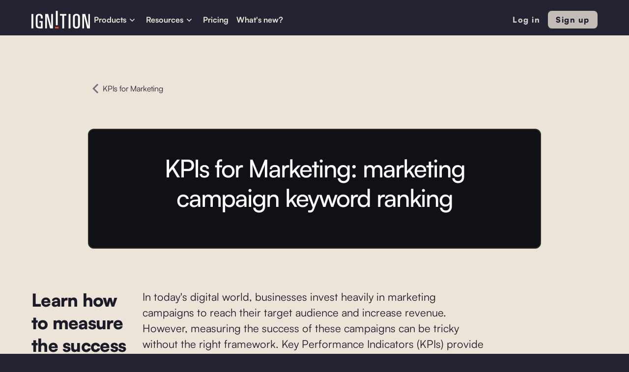

--- FILE ---
content_type: text/html
request_url: https://www.haveignition.com/kpis-for-marketing/kpis-for-marketing-marketing-campaign-keyword-ranking
body_size: 10105
content:
<!DOCTYPE html><!-- Last Published: Wed Sep 03 2025 15:58:54 GMT+0000 (Coordinated Universal Time) --><html data-wf-domain="www.haveignition.com" data-wf-page="65c0da592749451c82b54ac7" data-wf-site="621e363c364db0b90eff5029" data-wf-collection="65c0da592749451c82b54a46" data-wf-item-slug="kpis-for-marketing-marketing-campaign-keyword-ranking"><head><meta charset="utf-8"/><title>KPIs for Marketing: marketing campaign keyword ranking</title><meta content="Learn how to measure the success of your marketing campaigns with the right KPIs." name="description"/><meta content="KPIs for Marketing: marketing campaign keyword ranking" property="og:title"/><meta content="Learn how to measure the success of your marketing campaigns with the right KPIs." property="og:description"/><meta content="KPIs for Marketing: marketing campaign keyword ranking" property="twitter:title"/><meta content="Learn how to measure the success of your marketing campaigns with the right KPIs." property="twitter:description"/><meta property="og:type" content="website"/><meta content="summary_large_image" name="twitter:card"/><meta content="width=device-width, initial-scale=1" name="viewport"/><link href="https://cdn.prod.website-files.com/621e363c364db0b90eff5029/css/haveignition.shared.a78a9d008.min.css" rel="stylesheet" type="text/css"/><link href="https://fonts.googleapis.com" rel="preconnect"/><link href="https://fonts.gstatic.com" rel="preconnect" crossorigin="anonymous"/><script src="https://ajax.googleapis.com/ajax/libs/webfont/1.6.26/webfont.js" type="text/javascript"></script><script type="text/javascript">WebFont.load({  google: {    families: ["Montserrat:100,100italic,200,200italic,300,300italic,400,400italic,500,500italic,600,600italic,700,700italic,800,800italic,900,900italic","Open Sans:300,300italic,400,400italic,600,600italic,700,700italic,800,800italic","Inconsolata:400,700","Lato:100,100italic,300,300italic,400,400italic,700,700italic,900,900italic"]  }});</script><script type="text/javascript">!function(o,c){var n=c.documentElement,t=" w-mod-";n.className+=t+"js",("ontouchstart"in o||o.DocumentTouch&&c instanceof DocumentTouch)&&(n.className+=t+"touch")}(window,document);</script><link href="https://cdn.prod.website-files.com/621e363c364db0b90eff5029/624a0e2475f5a1adcde5dcad_favicon%201.png" rel="shortcut icon" type="image/x-icon"/><link href="https://cdn.prod.website-files.com/621e363c364db0b90eff5029/624a0e3ae77f425efce69c91_favicon%202.png" rel="apple-touch-icon"/><link href="https://www.haveignition.com/kpis-for-marketing/kpis-for-marketing-marketing-campaign-keyword-ranking" rel="canonical"/><script async="" src="https://www.googletagmanager.com/gtag/js?id=G-RTV2RP8LT2"></script><script type="text/javascript">window.dataLayer = window.dataLayer || [];function gtag(){dataLayer.push(arguments);}gtag('set', 'developer_id.dZGVlNj', true);gtag('js', new Date());gtag('config', 'G-RTV2RP8LT2');</script><!-- Google Tag Manager -->
<script>(function(w,d,s,l,i){w[l]=w[l]||[];w[l].push({'gtm.start':
new Date().getTime(),event:'gtm.js'});var f=d.getElementsByTagName(s)[0],
j=d.createElement(s),dl=l!='dataLayer'?'&l='+l:'';j.async=true;j.src=
'https://www.googletagmanager.com/gtm.js?id='+i+dl;f.parentNode.insertBefore(j,f);
})(window,document,'script','dataLayer','GTM-NLXXRBK');</script>
<!-- End Google Tag Manager -->

<script>!function () {var reb2b = window.reb2b = window.reb2b || [];if (reb2b.invoked) return;reb2b.invoked = true;reb2b.methods = ["identify", "collect"];reb2b.factory = function (method) {return function () {var args = Array.prototype.slice.call(arguments);args.unshift(method);reb2b.push(args);return reb2b;};};for (var i = 0; i < reb2b.methods.length; i++) {var key = reb2b.methods[i];reb2b[key] = reb2b.factory(key);}reb2b.load = function (key) {var script = document.createElement("script");script.type = "text/javascript";script.async = true;script.src = "https://s3-us-west-2.amazonaws.com/b2bjsstore/b/" + key + "/reb2b.js.gz";var first = document.getElementsByTagName("script")[0];first.parentNode.insertBefore(script, first);};reb2b.SNIPPET_VERSION = "1.0.1";reb2b.load("RGNLKQH39K6Q");}();</script></head><body class="body-12"><div data-animation="default" data-collapse="medium" data-duration="400" data-easing="ease-in-out" data-easing2="ease-in-out" data-doc-height="1" role="banner" class="navbar-dark-copy w-nav"><div class="navigation-container-3"><div class="navigation-wrapper"><a href="/" class="navigation-logo-link-4 w-inline-block"><img src="https://cdn.prod.website-files.com/6596dad8186b8a0311776242/6596dad8186b8a03117762ff_Logo%20light.svg" alt="" height="36" class="brand-logo-2"/></a><nav role="navigation" class="navigation-menu-2 w-nav-menu"><div data-hover="true" data-delay="0" class="dropdown-2 w-dropdown"><div class="navigation-toggle-6 w-dropdown-toggle"><div class="text-block-80">Products</div><div class="dropdown-icon w-embed"><svg width="24" height="24" viewBox="0 0 24 24" fill="none" xmlns="http://www.w3.org/2000/svg">
<path d="M7.5 10.5L12 15L16.5 10.5" stroke="currentColor" stroke-width="1.5"/>
</svg></div></div><nav class="dropdown-list w-dropdown-list"><div class="navigation-base-wrapper-4"><div class="navigation-block-4"><div class="navigation-title-block-5"><div class="text-block-79">PRODUCTS</div></div><div class="w-layout-grid navigation-large-grid-3"><div id="w-node-_47dc4af3-e7d5-dc22-d129-4865c328e8bb-34fe3ecb" class="navigation-column"><a href="/product/customer-research" class="navigation-link-icon-6 w-inline-block"><div class="navigation-icon-wrapper"><img src="https://cdn.prod.website-files.com/621e363c364db0b90eff5029/666a06a1f1a611d1cb2833a4_Research-1.svg" loading="lazy" alt="" class="nav_icon"/><div><div class="navigation-link-title-8">Customer research</div><div class="navigation-link-detail-6">Summarize customer feedback</div></div></div><div class="navigation-icon-circle"><div class="navigation-arrow-5 w-embed"><svg width="24" height="24" viewBox="0 0 24 24" fill="none" xmlns="http://www.w3.org/2000/svg">
<path d="M15.4766 11.1666L11.0066 6.69664L12.1849 5.51831L18.6666 12L12.1849 18.4816L11.0066 17.3033L15.4766 12.8333H5.33325V11.1666H15.4766Z" fill="currentColor"/>
</svg></div></div></a><a href="/product/competitive-intelligence" class="navigation-link-icon-6 w-inline-block"><div class="navigation-icon-wrapper"><img src="https://cdn.prod.website-files.com/621e363c364db0b90eff5029/666a06a17cd1d1d0fb6299a0_Research.svg" loading="lazy" alt="" class="nav_icon"/><div><div class="navigation-link-title-8">Competitive intelligence</div><div class="navigation-link-detail-6">Battlecards &amp; win/loss analysis</div></div></div><div class="navigation-icon-circle"><div class="navigation-arrow-5 w-embed"><svg width="24" height="24" viewBox="0 0 24 24" fill="none" xmlns="http://www.w3.org/2000/svg">
<path d="M15.4766 11.1666L11.0066 6.69664L12.1849 5.51831L18.6666 12L12.1849 18.4816L11.0066 17.3033L15.4766 12.8333H5.33325V11.1666H15.4766Z" fill="currentColor"/>
</svg></div></div></a><a href="/product/roadmapping" class="navigation-link-icon-6 w-inline-block"><div class="navigation-icon-wrapper"><img src="https://cdn.prod.website-files.com/621e363c364db0b90eff5029/666a06a109b693febdfbce8e_Build.svg" loading="lazy" alt="" class="nav_icon"/><div><div class="navigation-link-title-8">Roadmapping</div><div class="navigation-link-detail-6">Manage roadmaps &amp; ideas</div></div></div><div class="navigation-icon-circle"><div class="navigation-arrow-5 w-embed"><svg width="24" height="24" viewBox="0 0 24 24" fill="none" xmlns="http://www.w3.org/2000/svg">
<path d="M15.4766 11.1666L11.0066 6.69664L12.1849 5.51831L18.6666 12L12.1849 18.4816L11.0066 17.3033L15.4766 12.8333H5.33325V11.1666H15.4766Z" fill="currentColor"/>
</svg></div></div></a></div><div id="w-node-_47dc4af3-e7d5-dc22-d129-4865c328e8da-34fe3ecb" class="navigation-column"><a href="/product/launch" class="navigation-link-icon-6 w-inline-block"><div class="navigation-icon-wrapper"><img src="https://cdn.prod.website-files.com/621e363c364db0b90eff5029/666a06a17d3c4af2728daec1_Launch.svg" loading="lazy" alt="" class="nav_icon"/><div><div class="navigation-link-title-8">Launch campaigns</div><div class="navigation-link-detail-6">Operationalize your launch process</div></div></div><div class="navigation-icon-circle"><div class="navigation-arrow-5 w-embed"><svg width="24" height="24" viewBox="0 0 24 24" fill="none" xmlns="http://www.w3.org/2000/svg">
<path d="M15.4766 11.1666L11.0066 6.69664L12.1849 5.51831L18.6666 12L12.1849 18.4816L11.0066 17.3033L15.4766 12.8333H5.33325V11.1666H15.4766Z" fill="currentColor"/>
</svg></div></div></a><a href="/product/ai-copywriting" class="navigation-link-icon-6 w-inline-block"><div class="navigation-icon-wrapper"><img src="https://cdn.prod.website-files.com/621e363c364db0b90eff5029/666a06a1b76942f9d26db4e1_AI%20Content.svg" loading="lazy" alt="" class="nav_icon"/><div><div class="navigation-link-title-8">AI copywriting</div><div class="navigation-link-detail-6">Write marketing collateral</div></div></div><div class="navigation-icon-circle"><div class="navigation-arrow-5 w-embed"><svg width="24" height="24" viewBox="0 0 24 24" fill="none" xmlns="http://www.w3.org/2000/svg">
<path d="M15.4766 11.1666L11.0066 6.69664L12.1849 5.51831L18.6666 12L12.1849 18.4816L11.0066 17.3033L15.4766 12.8333H5.33325V11.1666H15.4766Z" fill="currentColor"/>
</svg></div></div></a><a href="/product/measure" class="navigation-link-icon-6 w-inline-block"><div class="navigation-icon-wrapper"><img src="https://cdn.prod.website-files.com/621e363c364db0b90eff5029/666a06a1dad8863963d623f5_Measure.svg" loading="lazy" alt="" class="nav_icon"/><div><div class="navigation-link-title-8">Launch measurement</div><div class="navigation-link-detail-6">Track the impact of launches</div></div></div><div class="navigation-icon-circle"><div class="navigation-arrow-5 w-embed"><svg width="24" height="24" viewBox="0 0 24 24" fill="none" xmlns="http://www.w3.org/2000/svg">
<path d="M15.4766 11.1666L11.0066 6.69664L12.1849 5.51831L18.6666 12L12.1849 18.4816L11.0066 17.3033L15.4766 12.8333H5.33325V11.1666H15.4766Z" fill="currentColor"/>
</svg></div></div></a></div></div><div class="separator navbar"></div><div class="w-layout-grid navigation-large-grid-3 last-row"><a href="/product/enterprise-ai" class="navigation-link-icon-6 w-inline-block"><div class="navigation-icon-wrapper"><img src="https://cdn.prod.website-files.com/621e363c364db0b90eff5029/666834afd0a896161cbf715b_AI.svg" loading="lazy" alt="" class="nav_icon"/><div><div class="navigation-link-title-8">Artificial Intelligence</div><div class="navigation-link-detail-6">Accelerate workflows with AI</div></div></div><div class="navigation-icon-circle"></div></a></div></div><div class="navigation-side-block-4"><div class="navigation-side-wrapper"><div class="navigation-side-block-link-3"><div class="text-block-78">MORE</div></div><div class="navigation-side-block-link-3"><a href="/ignition-free-tools" class="navigation-side-link-4 w-inline-block"><div class="navigation-icon-wrapper"><div><div class="text-block-77">Free tools</div></div></div><div class="navigation-arrow-5 w-embed"><svg width="24" height="24" viewBox="0 0 24 24" fill="none" xmlns="http://www.w3.org/2000/svg">
<path d="M15.4766 11.1666L11.0066 6.69664L12.1849 5.51831L18.6666 12L12.1849 18.4816L11.0066 17.3033L15.4766 12.8333H5.33325V11.1666H15.4766Z" fill="currentColor"/>
</svg></div></a><a href="/product/integrations" class="navigation-side-link-4 integration w-inline-block"><div class="navigation-icon-wrapper"><div><div class="text-block-77">Integrations</div></div></div><div class="navigation-arrow-5 w-embed"><svg width="24" height="24" viewBox="0 0 24 24" fill="none" xmlns="http://www.w3.org/2000/svg">
<path d="M15.4766 11.1666L11.0066 6.69664L12.1849 5.51831L18.6666 12L12.1849 18.4816L11.0066 17.3033L15.4766 12.8333H5.33325V11.1666H15.4766Z" fill="currentColor"/>
</svg></div></a><a href="/getting-started" class="navigation-side-link-4 w-inline-block"><div class="navigation-icon-wrapper"><div><div class="text-block-77">Getting started</div></div></div><div class="navigation-arrow-5 w-embed"><svg width="24" height="24" viewBox="0 0 24 24" fill="none" xmlns="http://www.w3.org/2000/svg">
<path d="M15.4766 11.1666L11.0066 6.69664L12.1849 5.51831L18.6666 12L12.1849 18.4816L11.0066 17.3033L15.4766 12.8333H5.33325V11.1666H15.4766Z" fill="currentColor"/>
</svg></div></a></div></div></div></div></nav></div><div data-hover="true" data-delay="0" class="dropdown-2 w-dropdown"><div class="navigation-toggle-6 w-dropdown-toggle"><div class="text-block-76">Resources</div><div class="dropdown-icon w-embed"><svg width="24" height="24" viewBox="0 0 24 24" fill="none" xmlns="http://www.w3.org/2000/svg">
<path d="M7.5 10.5L12 15L16.5 10.5" stroke="currentColor" stroke-width="1.5"/>
</svg></div></div><nav class="dropdown-list w-dropdown-list"><div class="navigation-base-wrapper-6"><div class="navigation-block-4 resources"><div class="navigation-title-block-6"><div class="text-block-96">IGNITION RESOURCES</div></div><div class="w-layout-grid navigation-large-grid-5"><div id="w-node-_47dc4af3-e7d5-dc22-d129-4865c328e913-34fe3ecb" class="navigation-column"><a href="/ignition-free-tools" class="navigation-link-icon-6 w-inline-block"><div class="navigation-icon-wrapper"><img src="https://cdn.prod.website-files.com/621e363c364db0b90eff5029/644aaa943f5d722f977e6a57_2.svg" loading="lazy" alt="" class="image-90"/><div><div class="navigation-link-title-8">Free tools</div></div></div><div class="navigation-icon-circle"><div class="navigation-arrow-5 w-embed"><svg width="24" height="24" viewBox="0 0 24 24" fill="none" xmlns="http://www.w3.org/2000/svg">
<path d="M15.4766 11.1666L11.0066 6.69664L12.1849 5.51831L18.6666 12L12.1849 18.4816L11.0066 17.3033L15.4766 12.8333H5.33325V11.1666H15.4766Z" fill="currentColor"/>
</svg></div></div></a><a href="/blog" class="navigation-link-icon-6 w-inline-block"><div class="navigation-icon-wrapper"><img src="https://cdn.prod.website-files.com/621e363c364db0b90eff5029/6516f03b168ab06357424b3e_question-3.svg" loading="lazy" alt="" class="image-90"/><div><div class="navigation-link-title-8">Blog</div></div></div><div class="navigation-icon-circle"><div class="navigation-arrow-5 w-embed"><svg width="24" height="24" viewBox="0 0 24 24" fill="none" xmlns="http://www.w3.org/2000/svg">
<path d="M15.4766 11.1666L11.0066 6.69664L12.1849 5.51831L18.6666 12L12.1849 18.4816L11.0066 17.3033L15.4766 12.8333H5.33325V11.1666H15.4766Z" fill="currentColor"/>
</svg></div></div></a><a href="/customer-stories" class="navigation-link-icon-6 w-inline-block"><div class="navigation-icon-wrapper"><img src="https://cdn.prod.website-files.com/621e363c364db0b90eff5029/644fc0e200834dff8dcf5e75_Okr.svg" loading="lazy" alt="OKR Icon" class="image-90"/><div><div class="navigation-link-title-8">Customer stories</div></div></div><div class="navigation-icon-circle"><div class="navigation-arrow-5 w-embed"><svg width="24" height="24" viewBox="0 0 24 24" fill="none" xmlns="http://www.w3.org/2000/svg">
<path d="M15.4766 11.1666L11.0066 6.69664L12.1849 5.51831L18.6666 12L12.1849 18.4816L11.0066 17.3033L15.4766 12.8333H5.33325V11.1666H15.4766Z" fill="currentColor"/>
</svg></div></div></a><a href="https://help.haveignition.com/en/" class="navigation-link-icon-6 w-inline-block"><div class="navigation-icon-wrapper"><img src="https://cdn.prod.website-files.com/621e363c364db0b90eff5029/666836ab8140bf0f32faedd8_help.svg" loading="lazy" alt="" class="image-90"/><div><div class="navigation-link-title-8">Help Center</div></div></div><div class="navigation-icon-circle"><div class="navigation-arrow-5 w-embed"><svg width="24" height="24" viewBox="0 0 24 24" fill="none" xmlns="http://www.w3.org/2000/svg">
<path d="M15.4766 11.1666L11.0066 6.69664L12.1849 5.51831L18.6666 12L12.1849 18.4816L11.0066 17.3033L15.4766 12.8333H5.33325V11.1666H15.4766Z" fill="currentColor"/>
</svg></div></div></a></div></div></div><div class="navigation-side-block-4 blog-post"><div class="navigation-side-wrapper"><div class="navigation-side-block-link-3"><div class="text-block-78"><strong>GETTING STARTED</strong></div></div></div><div class="navigation-video-block"><a href="/getting-started" class="navigation-link-icon-6 blog-image w-inline-block"><div class="navigation-video-card"><img src="https://cdn.prod.website-files.com/621e363c364db0b90eff5029/66683674690218ddcf3b55ce_Logo%20icon.webp" loading="lazy" alt="" class="navigation-card-image-4"/></div><div class="navigation-icon-wrapper"><div><div class="navigation-link-title-7">Get going in 5 minutes</div><div class="navigation-link-detail-3 special">Explore simple starting points for you, or your team.<br/></div></div></div></a></div></div></div></nav></div><a href="/pricing" class="navigation-link-10 w-nav-link">Pricing</a><a href="https://release-notes.haveignition.com/ignition" class="navigation-link-10 w-nav-link">What&#x27;s new?</a></nav></div><div class="navigation-button-wrapper"><div class="navigation-menu-button w-nav-button"><div class="icon-8 w-icon-nav-menu"></div></div></div><div class="div-block-351"><a href="https://we.haveignition.com/auth" class="nav-btn-copy buttonn secondary new w-button">Log in</a><a href="http://klue.com/blog/klue-acquires-ignition" class="nav-btn-copy buttonn w-button">Sign up</a></div></div></div><div class="section-regular kpi-marketing"><div class="div-block-320"><a href="/kpis-for-marketers" class="link-block-2 w-inline-block"><img src="https://cdn.prod.website-files.com/621e363c364db0b90eff5029/6361563d62ff9e0f27e5ee05_left-arrow%201.svg" loading="lazy" alt="" class="image-14"/><div class="blog-detail-text-copy kpi-marketing">KPIs for Marketing</div></a></div><div class="container-large"><div class="blog-header-wrapper"><h1 class="heading-content">KPIs for Marketing: marketing campaign keyword ranking</h1></div><div class="blog-header-image"></div><div class="container-x-small"><div><p class="summary">Learn how to measure the success of your marketing campaigns with the right KPIs.</p></div><div class="rich-text-block w-richtext"><p>In today's digital world, businesses invest heavily in marketing campaigns to reach their target audience and increase revenue. However, measuring the success of these campaigns can be tricky without the right framework. Key Performance Indicators (KPIs) provide a way to quantify the success of marketing initiatives. In this article, we'll explore the importance of KPIs in marketing, specifically how they apply to keyword ranking.</p><h2 id="2">Understanding KPIs in Marketing</h2><p>KPIs, or key performance indicators, are measurable values that help determine how well a business is meeting its objectives. These values vary from business to business and campaign to campaign, and selecting the right KPIs to track is critical to success. According to Forbes, using the wrong metrics can lead to a false sense of progress.</p><p>Marketing KPIs play a crucial role in achieving marketing objectives. By setting KPIs that align with their goals, businesses can identify whether or not their campaigns are effective. When marketing KPIs are met or exceeded, businesses can track positive results and adjust future strategies accordingly.</p><h3 id="3">The Role of KPIs in Marketing Success</h3><p>Marketing KPIs help businesses measure the success of their marketing campaigns. By tracking KPIs, businesses can determine whether their campaigns are achieving their objectives, such as increasing brand awareness, generating leads, or driving sales. KPIs also help businesses identify areas for improvement, enabling them to adjust their strategies to achieve better results.</p><p>For example, if a business's marketing objective is to increase website traffic, they might track KPIs such as page views, unique visitors, and time spent on site. By monitoring these KPIs, businesses can determine whether their marketing efforts are driving traffic to their website and adjust their strategies accordingly.</p><h3 id="4">Types of Marketing KPIs</h3><p>There are various types of marketing KPIs, but the most effective are those that track traffic, engagement, conversion, and revenue. These metrics help businesses understand how their marketing efforts impact customers and measure the success of their campaigns.</p><p>For example, traffic KPIs might include website visits, page views, and bounce rate. Engagement KPIs might include social media likes, shares, and comments. Conversion KPIs might include lead generation, email sign-ups, and sales. Revenue KPIs might include total revenue, average order value, and customer lifetime value.</p><p>It's important to note that not all KPIs are relevant to all kinds of businesses. For instance, while social media metrics are essential for a business active on platforms like Twitter or Instagram, they might not be as necessary for a business that heavily relies on SEO.</p><h3 id="5">Aligning KPIs with Marketing Objectives</h3><p>Businesses must set clear marketing objectives that are specific, measurable, achievable, relevant, and time-bound (SMART). By setting SMART objectives, businesses can ensure that their marketing KPIs are well-aligned and lead to success.</p><p>For example, a business might set a SMART objective to increase website traffic by 20% within the next six months. To achieve this objective, they might track KPIs such as page views, unique visitors, and time spent on site. By monitoring these KPIs, they can determine whether their marketing efforts are driving traffic to their website and adjust their strategies accordingly.</p><h2 id="6">Importance of Keyword Ranking in Marketing Campaigns</h2><p>Keyword ranking is a crucial element of any successful marketing campaign. It determines how visible a website is to potential customers, and thus, how much traffic it receives. The higher a website ranks for a specific keyword, the more likely it is to appear at the top of search results for relevant queries in Google, Bing, or Yahoo. </p><h3 id="7">How keyword ranking impacts visibility</h3><p>When a business achieves a high ranking for a specific keyword, it becomes more visible to potential customers. For example, if a business sells running shoes and ranks highly for the keyword "best running shoes," it is more likely to appear at the top of search results when someone searches for that term. This increased visibility can lead to an increase in traffic, and potentially, conversions.</p><p>However, it's important to note that achieving a high keyword ranking is not an overnight process. It requires a strategic approach that involves keyword research, content optimization, and link building.</p><h3 id="8">The connection between keyword ranking and organic traffic</h3><p>Organic traffic is the lifeblood of any website. It comprises visitors who arrive at a website through search engine results pages (SERPs) without any paid advertising. The higher a website ranks for a specific keyword, the more likely it is to receive organic traffic for that keyword.</p><p>With high volumes of organic traffic, businesses can employ various lead generation techniques, such as email marketing, to convert visitors into leads and eventually, customers. This is why achieving a high keyword ranking is so important for businesses that rely on their website to generate leads and sales.</p><h3 id="9">Competitor analysis and keyword ranking</h3><p>One effective way to identify keywords worth targeting is by analyzing competitor rankings. By studying the strengths and weaknesses of their competitors, businesses gain insight into their audience's search patterns. This analysis provides businesses with the opportunity to optimize their content for similar keywords and steal the search engine's ranking position.</p><p>For example, if a business that sells running shoes notices that a competitor ranks highly for the keyword "best trail running shoes," it can create content optimized for that keyword and potentially steal the ranking position. This strategy can be highly effective, but it requires a thorough understanding of the competitor's content and search engine optimization (SEO) strategy.</p><p>In conclusion, keyword ranking is a critical element of any successful marketing campaign. It determines how visible a website is to potential customers and how much traffic it receives. By understanding the connection between keyword ranking and organic traffic, businesses can develop a strategic approach to optimizing their content for specific keywords and ultimately, driving more leads and sales.</p><h2 id="10">Essential KPIs for Keyword Ranking</h2><p>Keyword ranking is an essential aspect of search engine optimization (SEO). It involves optimizing the website's content to rank higher on search engine results pages (SERPs) for specific keywords. Keyword ranking is crucial for businesses looking to increase their online visibility and attract more traffic to their website. </p><h3 id="11">Search volume and keyword popularity</h3><p>The search volume for a keyword refers to the number of queries entered in search engines over a given period. The keyword's popularity indicates the competitive nature of that keyword. High search volume and low popularity might indicate an opportunity to optimize content for a less competitive search phrase to achieve a higher ranking. However, it is important to note that search volume and keyword popularity are not the only factors that determine keyword ranking. </p><p>Other factors that influence keyword ranking include the relevance of the content to the search query, the website's domain authority, and the quality of the backlinks pointing to the website. Therefore, it is essential to focus on optimizing the website's content for relevant keywords while also ensuring that the content is of high quality and provides value to the users. </p><h3 id="12">Click-through rate (CTR) and user engagement</h3><p>CTR measures the ratio of clicks to impressions of a specific keyword. CTR provides insight into how compelling the associated content is. Higher CTRs indicate users are more likely to interact with the content. However, it is important to note that CTR alone does not guarantee higher keyword ranking. </p><p>User engagement measures a user's actions, including time spent on the site, specific page, or the number of pages visited. User engagement provides insights into how users interact with the website and can indicate where improvements are necessary. High user engagement indicates that the website's content is relevant and engaging to the users. </p><p>Therefore, it is essential to focus on creating high-quality content that is relevant to the users' search queries and provides value to the users. This will not only increase the website's CTR but also improve user engagement, leading to higher keyword ranking. </p><h3 id="13">Conversion rate and ROI</h3><p>Conversion rate refers to the ratio of visitors who take a desired action, such as filling out a form or making a purchase, after viewing the website or a landing page. Tracking conversion rates provides businesses with data on the number of visitors actively engaging with the website's content and effectively converting users into customers. </p><p>Business owners must ensure that the website's content is relevant and engaging to the users, leading to higher conversion rates. This can be achieved by optimizing the website's content for relevant keywords, providing clear calls-to-action, and ensuring that the website is user-friendly and easy to navigate. </p><p>Return on investment measures the overall profitability of a campaign. Business owners must determine whether the campaign's end goal is worth the resources spent. It is essential to track the ROI of keyword ranking campaigns to ensure that the resources spent are generating a positive return. </p><p>Therefore, it is crucial to focus on optimizing the website's content for relevant keywords while also ensuring that the content is of high quality, engaging, and provides value to the users. This will not only increase the website's keyword ranking but also improve user engagement and conversion rates, leading to a positive ROI. </p><h2 id="14">Tracking and Analyzing Keyword Ranking KPIs</h2><p>Keyword tracking is an essential aspect of any SEO campaign. It helps businesses understand how their website is performing in search engine results pages (SERPs) and identify areas for improvement. Tracking and analyzing keyword ranking KPIs can provide valuable insights into a campaign's performance and help businesses optimize their SEO strategies.</p><h3 id="15">Keyword tracking tools and platforms</h3><p>Several keyword tracking tools and platforms make tracking and analyzing KPIs more efficient. For instance, Google Search Console provides insights into how a website appears in SERPs and errors affecting ranking. It also provides information on the top-performing keywords for a website, making it easier for businesses to optimize their content for those keywords.</p><p>Another popular platform for tracking keyword ranking is Moz. Moz provides insight into keyword ranking, backlinks, and on-page SEO opportunities. It also offers a range of tools to help businesses optimize their SEO strategies, such as keyword research, site audits, and link building.</p><h3 id="16">Monitoring keyword ranking fluctuations</h3><p>Regular monitoring of keyword ranking is important in identifying trends that affect a campaign's performance. By understanding what causes fluctuation in rankings, businesses can tweak campaigns to ensure that keywords yield competitive advantages and gain insight into their customer base.</p><p>For example, if a business notices a sudden drop in keyword ranking, it could be due to changes in search engine algorithms or increased competition. By identifying the cause of the drop, businesses can adjust their SEO strategies to regain their rankings and stay ahead of the competition.</p><h3 id="17">Identifying opportunities for improvement</h3><p>Identifying areas where a campaign falls short can help businesses create better marketing strategies. By analyzing the data collected from keyword tracking tools and platforms, businesses can identify keywords that are underperforming and optimize their content to improve their rankings.</p><p>Businesses can also use keyword tracking to identify new opportunities for growth. For example, if a business notices that a particular keyword is driving a significant amount of traffic to their website, they can create more content around that keyword to attract even more visitors.</p><p>In conclusion, tracking and analyzing keyword ranking KPIs is an essential part of any successful SEO campaign. By using keyword tracking tools and platforms, monitoring keyword ranking fluctuations, and identifying opportunities for improvement, businesses can optimize their SEO strategies and gain a competitive advantage in their industry.</p><h2 id="18">Conclusion</h2><p>For businesses, KPIs are the linchpin of digital marketing success. Understanding how keyword ranking and other related KPIs impact engagement and revenue is critical. By aligning KPIs with marketing objectives and using tracking and analysis tools and platforms, businesses can optimize their content and gain a competitive advantage. </p></div></div></div></div><div class="footer-2-0"><div class="section-30"><div class="footer-for-product-pages-3"><h2 class="product-footer-heading-with-logo-2">Join hundreds of teams launching with Ignition</h2><div class="w-layout-hflex flex-block-15 homepage"><a id="signup" href="http://klue.com/blog/klue-acquires-ignition" class="button-main footer footer-2 w-button">Learn More</a></div></div></div><div class="subscribe-section cc-subscribe-form"><div class="subscribe-container-3"><div class="footer-divider"></div><div class="container-24"><div class="footer-wrapper"><a href="/" class="footer-brand w-inline-block"><img src="https://cdn.prod.website-files.com/621e363c364db0b90eff5029/6362d89c42adb7f710f67a5d_Light_Ignition_Logo_RGB%20(1)%202.svg" loading="lazy" width="Auto" height="42" alt="The logo of Ignition"/><p class="footer-2">The first platform built explicitly to align product, product marketing, and GTM teams around product updates.</p><div class="div-block-352"><img src="https://cdn.prod.website-files.com/621e363c364db0b90eff5029/660c462ea42c444a0fb249a6_soc%20type%202%20(1).webp" loading="lazy" width="Auto" height="70" alt=""/><img src="https://cdn.prod.website-files.com/621e363c364db0b90eff5029/644985693450903fc97f985e_GDPR.webp" loading="lazy" width="Auto" height="64" alt=""/><img src="https://cdn.prod.website-files.com/621e363c364db0b90eff5029/644987ba821df7e761a1b85b_Rectangle%203329.webp" loading="lazy" width="Auto" height="64" alt=""/><img src="https://cdn.prod.website-files.com/621e363c364db0b90eff5029/644987c1a4bbdf4939481503_Rectangle%203330.webp" loading="lazy" width="Auto" height="64" alt=""/></div></a><div class="footer-content-2"><div class="footer-block-2"><div class="footer-title"><strong class="footer-title">Product</strong></div><p class="footer-link-menu-3"><a href="/product/competitive-intelligence" class="footer-link">Competitive intelligence</a></p><p class="footer-link-menu-3"><a href="/product/customer-research" class="footer-link">Customer research</a></p><p class="footer-link-menu-3"><a href="/product/roadmapping" class="footer-link">Roadmapping</a></p><p class="footer-link-menu-3"><a href="/product/launch" class="footer-link">Launch campaigns</a></p><p class="footer-link-menu-3"><a href="/product/ai-copywriting" class="footer-link">AI copywriting</a></p><p class="footer-link-menu-3"><a href="/product/measure" class="footer-link last">Measure</a></p></div><div class="footer-block-2"><div class="footer-title"><strong class="footer-title">Free Tools</strong></div><p class="footer-link-menu-3"><a href="/sales-battlecard-template" class="footer-link">Battlecard generator</a></p><p class="footer-link-menu-3"><a href="/ai-persona-generator" class="footer-link">Persona generator</a></p><p class="footer-link-menu-3"><a href="/release-notes-generator" class="footer-link">Release notes generator</a></p><p class="footer-link-menu-3"><a href="/product-requirement-document-ai-writer" class="footer-link">Product requirements doc writer</a></p><p class="footer-link-menu-3"><a href="/ai-transcript-summarizer" class="footer-link">Transcript summarizer</a></p><p class="footer-link-menu-3"><a href="/press-release-copy-generator" class="footer-link">Press release writer</a></p></div><div class="footer-block-2"><div class="footer-title">Resources</div><p class="footer-link-menu-3"><a href="/pricing" class="footer-link">Pricing</a></p><p class="footer-link-menu-3"><a href="/getting-started" class="footer-link">Getting started</a></p><p class="footer-link-menu-3"><a href="https://help.haveignition.com/en/" class="footer-link">Help center</a></p><p class="footer-link-menu-3"><a href="/customer-stories" class="footer-link">Customer stories</a></p><p class="footer-link-menu-3"><a href="/partners" class="footer-link">Partners</a></p><p class="footer-link-menu-3"><a href="/industry-guides" class="footer-link footer-link-hidden">Guides</a></p></div><div class="footer-block-2"><div class="footer-title">Company</div><p class="footer-link-menu-3"><a href="/about-us" class="footer-link">About</a></p><p class="footer-link-menu-3"><a href="/blog" class="footer-link">Blog</a></p><p class="footer-link-menu-3"><a href="https://angel.co/company/haveignition/jobs" class="footer-link">Careers</a></p><p class="footer-link-menu-3"><a href="mailto:support@haveignition.com?subject=I%20want%20to%20get%20in%20touch" class="footer-link">Contact</a></p></div></div></div><div class="footer-legal"><div class="footer-copyright-center-3">© 2024 Ignition GTM, Inc.</div><p class="footer-link-menu-3 legal-link"><a href="/privacy-policy" class="footer-link legal-link">Privacy</a></p><p class="footer-link-menu-3 legal-link"><a href="/terms-of-use" class="footer-link legal-link">T&amp;C</a></p></div></div></div></div></div><script src="https://d3e54v103j8qbb.cloudfront.net/js/jquery-3.5.1.min.dc5e7f18c8.js?site=621e363c364db0b90eff5029" type="text/javascript" integrity="sha256-9/aliU8dGd2tb6OSsuzixeV4y/faTqgFtohetphbbj0=" crossorigin="anonymous"></script><script src="https://cdn.prod.website-files.com/621e363c364db0b90eff5029/js/haveignition.schunk.36b8fb49256177c8.js" type="text/javascript"></script><script src="https://cdn.prod.website-files.com/621e363c364db0b90eff5029/js/haveignition.schunk.b0c769ce02c488b0.js" type="text/javascript"></script><script src="https://cdn.prod.website-files.com/621e363c364db0b90eff5029/js/haveignition.58737935.37352652a0434754.js" type="text/javascript"></script><!-- Google Tag Manager (noscript) -->
<noscript><iframe src="https://www.googletagmanager.com/ns.html?id=GTM-NLXXRBK"
height="0" width="0" style="display:none;visibility:hidden"></iframe></noscript>
<!-- End Google Tag Manager (noscript) --></body></html>

--- FILE ---
content_type: image/svg+xml
request_url: https://cdn.prod.website-files.com/621e363c364db0b90eff5029/6361563d62ff9e0f27e5ee05_left-arrow%201.svg
body_size: -46
content:
<svg width="47" height="47" viewBox="0 0 47 47" fill="none" xmlns="http://www.w3.org/2000/svg">
<path d="M20.9224 24.0063L32.1454 12.7829C32.4544 12.4746 32.6244 12.0624 32.6244 11.6229C32.6244 11.1832 32.4544 10.7712 32.1454 10.4624L31.162 9.47951C30.8534 9.17024 30.441 9 30.0015 9C29.562 9 29.15 9.17024 28.8412 9.47951L15.4785 22.842C15.1685 23.1517 14.9988 23.5656 15 24.0056C14.9988 24.4476 15.1683 24.861 15.4785 25.171L28.8288 38.5205C29.1376 38.8298 29.5495 39 29.9893 39C30.4288 39 30.8407 38.8298 31.1498 38.5205L32.1329 37.5376C32.7727 36.8978 32.7727 35.8563 32.1329 35.2168L20.9224 24.0063Z" fill="#6F6F88"/>
</svg>
